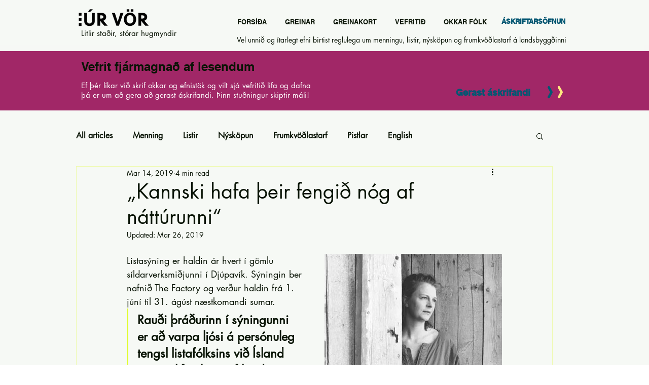

--- FILE ---
content_type: text/html; charset=utf-8
request_url: https://www.google.com/recaptcha/api2/aframe
body_size: 258
content:
<!DOCTYPE HTML><html><head><meta http-equiv="content-type" content="text/html; charset=UTF-8"></head><body><script nonce="aki9BVKQte7tjQP992SRwA">/** Anti-fraud and anti-abuse applications only. See google.com/recaptcha */ try{var clients={'sodar':'https://pagead2.googlesyndication.com/pagead/sodar?'};window.addEventListener("message",function(a){try{if(a.source===window.parent){var b=JSON.parse(a.data);var c=clients[b['id']];if(c){var d=document.createElement('img');d.src=c+b['params']+'&rc='+(localStorage.getItem("rc::a")?sessionStorage.getItem("rc::b"):"");window.document.body.appendChild(d);sessionStorage.setItem("rc::e",parseInt(sessionStorage.getItem("rc::e")||0)+1);localStorage.setItem("rc::h",'1769913734581');}}}catch(b){}});window.parent.postMessage("_grecaptcha_ready", "*");}catch(b){}</script></body></html>